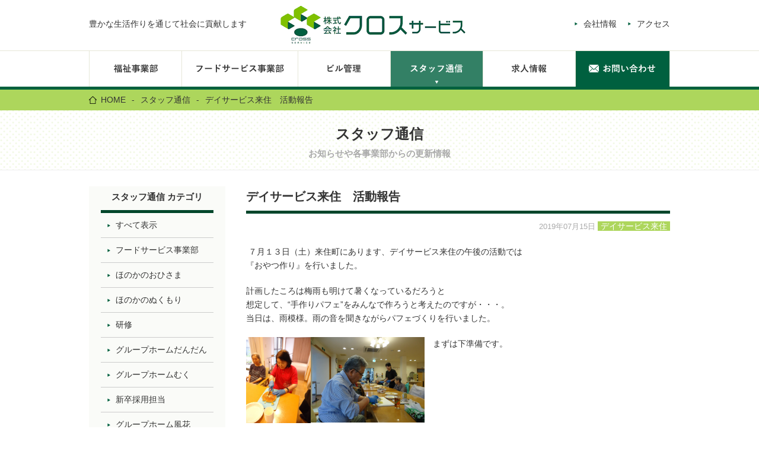

--- FILE ---
content_type: text/html; charset=UTF-8
request_url: https://cross-service.co.jp/topics/3973.html
body_size: 9434
content:
<!DOCTYPE html>
<html lang="ja" class="no-js">
<head>
<meta charset="utf-8">
<meta name="robots" content="index,follow">
<meta name="viewport" content="width=device-width">
<meta name="format-detection" content="telephone=no">
<meta name="viewport" content="width=device-width, initial-scale=1">
<title>デイサービス来住　活動報告｜スタッフ通信｜株式会社クロス・サービス</title>
<meta name="description" content="">
<meta name="keywords" content="福祉,介護,ケア,グループホーム,老人ホーム,デイケア,フード,給食,病院,ビル,メンテナンス,配食,宅配">
<link rel="profile" href="http://gmpg.org/xfn/11">
<!-- <link rel="stylesheet" href="https://cross-service.co.jp/cms/wp-content/themes/cross-service-202104/common/css/common.css" media="all"> -->
<!-- <link rel="stylesheet" href="https://cross-service.co.jp/cms/wp-content/themes/cross-service-202104/common/css/content-add.css" media="all"> -->
<link rel="stylesheet" type="text/css" href="//cross-service.co.jp/cms/wp-content/cache/wpfc-minified/eaj7y62/40e5j.css" media="all"/>
<!--[if lt IE 9]><script src="https://cross-service.co.jp/cms/wp-content/themes/cross-service-202104/common/js/html5shiv.js"></script><![endif]-->
<meta name='robots' content='max-image-preview:large' />
<link rel='dns-prefetch' href='//fonts.googleapis.com' />
<link rel="alternate" title="oEmbed (JSON)" type="application/json+oembed" href="https://cross-service.co.jp/wp-json/oembed/1.0/embed?url=https%3A%2F%2Fcross-service.co.jp%2Ftopics%2F3973.html" />
<link rel="alternate" title="oEmbed (XML)" type="text/xml+oembed" href="https://cross-service.co.jp/wp-json/oembed/1.0/embed?url=https%3A%2F%2Fcross-service.co.jp%2Ftopics%2F3973.html&#038;format=xml" />
<style id='wp-img-auto-sizes-contain-inline-css' type='text/css'>
img:is([sizes=auto i],[sizes^="auto," i]){contain-intrinsic-size:3000px 1500px}
/*# sourceURL=wp-img-auto-sizes-contain-inline-css */
</style>
<style id='wp-block-library-inline-css' type='text/css'>
:root{--wp-block-synced-color:#7a00df;--wp-block-synced-color--rgb:122,0,223;--wp-bound-block-color:var(--wp-block-synced-color);--wp-editor-canvas-background:#ddd;--wp-admin-theme-color:#007cba;--wp-admin-theme-color--rgb:0,124,186;--wp-admin-theme-color-darker-10:#006ba1;--wp-admin-theme-color-darker-10--rgb:0,107,160.5;--wp-admin-theme-color-darker-20:#005a87;--wp-admin-theme-color-darker-20--rgb:0,90,135;--wp-admin-border-width-focus:2px}@media (min-resolution:192dpi){:root{--wp-admin-border-width-focus:1.5px}}.wp-element-button{cursor:pointer}:root .has-very-light-gray-background-color{background-color:#eee}:root .has-very-dark-gray-background-color{background-color:#313131}:root .has-very-light-gray-color{color:#eee}:root .has-very-dark-gray-color{color:#313131}:root .has-vivid-green-cyan-to-vivid-cyan-blue-gradient-background{background:linear-gradient(135deg,#00d084,#0693e3)}:root .has-purple-crush-gradient-background{background:linear-gradient(135deg,#34e2e4,#4721fb 50%,#ab1dfe)}:root .has-hazy-dawn-gradient-background{background:linear-gradient(135deg,#faaca8,#dad0ec)}:root .has-subdued-olive-gradient-background{background:linear-gradient(135deg,#fafae1,#67a671)}:root .has-atomic-cream-gradient-background{background:linear-gradient(135deg,#fdd79a,#004a59)}:root .has-nightshade-gradient-background{background:linear-gradient(135deg,#330968,#31cdcf)}:root .has-midnight-gradient-background{background:linear-gradient(135deg,#020381,#2874fc)}:root{--wp--preset--font-size--normal:16px;--wp--preset--font-size--huge:42px}.has-regular-font-size{font-size:1em}.has-larger-font-size{font-size:2.625em}.has-normal-font-size{font-size:var(--wp--preset--font-size--normal)}.has-huge-font-size{font-size:var(--wp--preset--font-size--huge)}.has-text-align-center{text-align:center}.has-text-align-left{text-align:left}.has-text-align-right{text-align:right}.has-fit-text{white-space:nowrap!important}#end-resizable-editor-section{display:none}.aligncenter{clear:both}.items-justified-left{justify-content:flex-start}.items-justified-center{justify-content:center}.items-justified-right{justify-content:flex-end}.items-justified-space-between{justify-content:space-between}.screen-reader-text{border:0;clip-path:inset(50%);height:1px;margin:-1px;overflow:hidden;padding:0;position:absolute;width:1px;word-wrap:normal!important}.screen-reader-text:focus{background-color:#ddd;clip-path:none;color:#444;display:block;font-size:1em;height:auto;left:5px;line-height:normal;padding:15px 23px 14px;text-decoration:none;top:5px;width:auto;z-index:100000}html :where(.has-border-color){border-style:solid}html :where([style*=border-top-color]){border-top-style:solid}html :where([style*=border-right-color]){border-right-style:solid}html :where([style*=border-bottom-color]){border-bottom-style:solid}html :where([style*=border-left-color]){border-left-style:solid}html :where([style*=border-width]){border-style:solid}html :where([style*=border-top-width]){border-top-style:solid}html :where([style*=border-right-width]){border-right-style:solid}html :where([style*=border-bottom-width]){border-bottom-style:solid}html :where([style*=border-left-width]){border-left-style:solid}html :where(img[class*=wp-image-]){height:auto;max-width:100%}:where(figure){margin:0 0 1em}html :where(.is-position-sticky){--wp-admin--admin-bar--position-offset:var(--wp-admin--admin-bar--height,0px)}@media screen and (max-width:600px){html :where(.is-position-sticky){--wp-admin--admin-bar--position-offset:0px}}
/*# sourceURL=wp-block-library-inline-css */
</style><style id='global-styles-inline-css' type='text/css'>
:root{--wp--preset--aspect-ratio--square: 1;--wp--preset--aspect-ratio--4-3: 4/3;--wp--preset--aspect-ratio--3-4: 3/4;--wp--preset--aspect-ratio--3-2: 3/2;--wp--preset--aspect-ratio--2-3: 2/3;--wp--preset--aspect-ratio--16-9: 16/9;--wp--preset--aspect-ratio--9-16: 9/16;--wp--preset--color--black: #000000;--wp--preset--color--cyan-bluish-gray: #abb8c3;--wp--preset--color--white: #ffffff;--wp--preset--color--pale-pink: #f78da7;--wp--preset--color--vivid-red: #cf2e2e;--wp--preset--color--luminous-vivid-orange: #ff6900;--wp--preset--color--luminous-vivid-amber: #fcb900;--wp--preset--color--light-green-cyan: #7bdcb5;--wp--preset--color--vivid-green-cyan: #00d084;--wp--preset--color--pale-cyan-blue: #8ed1fc;--wp--preset--color--vivid-cyan-blue: #0693e3;--wp--preset--color--vivid-purple: #9b51e0;--wp--preset--gradient--vivid-cyan-blue-to-vivid-purple: linear-gradient(135deg,rgb(6,147,227) 0%,rgb(155,81,224) 100%);--wp--preset--gradient--light-green-cyan-to-vivid-green-cyan: linear-gradient(135deg,rgb(122,220,180) 0%,rgb(0,208,130) 100%);--wp--preset--gradient--luminous-vivid-amber-to-luminous-vivid-orange: linear-gradient(135deg,rgb(252,185,0) 0%,rgb(255,105,0) 100%);--wp--preset--gradient--luminous-vivid-orange-to-vivid-red: linear-gradient(135deg,rgb(255,105,0) 0%,rgb(207,46,46) 100%);--wp--preset--gradient--very-light-gray-to-cyan-bluish-gray: linear-gradient(135deg,rgb(238,238,238) 0%,rgb(169,184,195) 100%);--wp--preset--gradient--cool-to-warm-spectrum: linear-gradient(135deg,rgb(74,234,220) 0%,rgb(151,120,209) 20%,rgb(207,42,186) 40%,rgb(238,44,130) 60%,rgb(251,105,98) 80%,rgb(254,248,76) 100%);--wp--preset--gradient--blush-light-purple: linear-gradient(135deg,rgb(255,206,236) 0%,rgb(152,150,240) 100%);--wp--preset--gradient--blush-bordeaux: linear-gradient(135deg,rgb(254,205,165) 0%,rgb(254,45,45) 50%,rgb(107,0,62) 100%);--wp--preset--gradient--luminous-dusk: linear-gradient(135deg,rgb(255,203,112) 0%,rgb(199,81,192) 50%,rgb(65,88,208) 100%);--wp--preset--gradient--pale-ocean: linear-gradient(135deg,rgb(255,245,203) 0%,rgb(182,227,212) 50%,rgb(51,167,181) 100%);--wp--preset--gradient--electric-grass: linear-gradient(135deg,rgb(202,248,128) 0%,rgb(113,206,126) 100%);--wp--preset--gradient--midnight: linear-gradient(135deg,rgb(2,3,129) 0%,rgb(40,116,252) 100%);--wp--preset--font-size--small: 13px;--wp--preset--font-size--medium: 20px;--wp--preset--font-size--large: 36px;--wp--preset--font-size--x-large: 42px;--wp--preset--spacing--20: 0.44rem;--wp--preset--spacing--30: 0.67rem;--wp--preset--spacing--40: 1rem;--wp--preset--spacing--50: 1.5rem;--wp--preset--spacing--60: 2.25rem;--wp--preset--spacing--70: 3.38rem;--wp--preset--spacing--80: 5.06rem;--wp--preset--shadow--natural: 6px 6px 9px rgba(0, 0, 0, 0.2);--wp--preset--shadow--deep: 12px 12px 50px rgba(0, 0, 0, 0.4);--wp--preset--shadow--sharp: 6px 6px 0px rgba(0, 0, 0, 0.2);--wp--preset--shadow--outlined: 6px 6px 0px -3px rgb(255, 255, 255), 6px 6px rgb(0, 0, 0);--wp--preset--shadow--crisp: 6px 6px 0px rgb(0, 0, 0);}:where(.is-layout-flex){gap: 0.5em;}:where(.is-layout-grid){gap: 0.5em;}body .is-layout-flex{display: flex;}.is-layout-flex{flex-wrap: wrap;align-items: center;}.is-layout-flex > :is(*, div){margin: 0;}body .is-layout-grid{display: grid;}.is-layout-grid > :is(*, div){margin: 0;}:where(.wp-block-columns.is-layout-flex){gap: 2em;}:where(.wp-block-columns.is-layout-grid){gap: 2em;}:where(.wp-block-post-template.is-layout-flex){gap: 1.25em;}:where(.wp-block-post-template.is-layout-grid){gap: 1.25em;}.has-black-color{color: var(--wp--preset--color--black) !important;}.has-cyan-bluish-gray-color{color: var(--wp--preset--color--cyan-bluish-gray) !important;}.has-white-color{color: var(--wp--preset--color--white) !important;}.has-pale-pink-color{color: var(--wp--preset--color--pale-pink) !important;}.has-vivid-red-color{color: var(--wp--preset--color--vivid-red) !important;}.has-luminous-vivid-orange-color{color: var(--wp--preset--color--luminous-vivid-orange) !important;}.has-luminous-vivid-amber-color{color: var(--wp--preset--color--luminous-vivid-amber) !important;}.has-light-green-cyan-color{color: var(--wp--preset--color--light-green-cyan) !important;}.has-vivid-green-cyan-color{color: var(--wp--preset--color--vivid-green-cyan) !important;}.has-pale-cyan-blue-color{color: var(--wp--preset--color--pale-cyan-blue) !important;}.has-vivid-cyan-blue-color{color: var(--wp--preset--color--vivid-cyan-blue) !important;}.has-vivid-purple-color{color: var(--wp--preset--color--vivid-purple) !important;}.has-black-background-color{background-color: var(--wp--preset--color--black) !important;}.has-cyan-bluish-gray-background-color{background-color: var(--wp--preset--color--cyan-bluish-gray) !important;}.has-white-background-color{background-color: var(--wp--preset--color--white) !important;}.has-pale-pink-background-color{background-color: var(--wp--preset--color--pale-pink) !important;}.has-vivid-red-background-color{background-color: var(--wp--preset--color--vivid-red) !important;}.has-luminous-vivid-orange-background-color{background-color: var(--wp--preset--color--luminous-vivid-orange) !important;}.has-luminous-vivid-amber-background-color{background-color: var(--wp--preset--color--luminous-vivid-amber) !important;}.has-light-green-cyan-background-color{background-color: var(--wp--preset--color--light-green-cyan) !important;}.has-vivid-green-cyan-background-color{background-color: var(--wp--preset--color--vivid-green-cyan) !important;}.has-pale-cyan-blue-background-color{background-color: var(--wp--preset--color--pale-cyan-blue) !important;}.has-vivid-cyan-blue-background-color{background-color: var(--wp--preset--color--vivid-cyan-blue) !important;}.has-vivid-purple-background-color{background-color: var(--wp--preset--color--vivid-purple) !important;}.has-black-border-color{border-color: var(--wp--preset--color--black) !important;}.has-cyan-bluish-gray-border-color{border-color: var(--wp--preset--color--cyan-bluish-gray) !important;}.has-white-border-color{border-color: var(--wp--preset--color--white) !important;}.has-pale-pink-border-color{border-color: var(--wp--preset--color--pale-pink) !important;}.has-vivid-red-border-color{border-color: var(--wp--preset--color--vivid-red) !important;}.has-luminous-vivid-orange-border-color{border-color: var(--wp--preset--color--luminous-vivid-orange) !important;}.has-luminous-vivid-amber-border-color{border-color: var(--wp--preset--color--luminous-vivid-amber) !important;}.has-light-green-cyan-border-color{border-color: var(--wp--preset--color--light-green-cyan) !important;}.has-vivid-green-cyan-border-color{border-color: var(--wp--preset--color--vivid-green-cyan) !important;}.has-pale-cyan-blue-border-color{border-color: var(--wp--preset--color--pale-cyan-blue) !important;}.has-vivid-cyan-blue-border-color{border-color: var(--wp--preset--color--vivid-cyan-blue) !important;}.has-vivid-purple-border-color{border-color: var(--wp--preset--color--vivid-purple) !important;}.has-vivid-cyan-blue-to-vivid-purple-gradient-background{background: var(--wp--preset--gradient--vivid-cyan-blue-to-vivid-purple) !important;}.has-light-green-cyan-to-vivid-green-cyan-gradient-background{background: var(--wp--preset--gradient--light-green-cyan-to-vivid-green-cyan) !important;}.has-luminous-vivid-amber-to-luminous-vivid-orange-gradient-background{background: var(--wp--preset--gradient--luminous-vivid-amber-to-luminous-vivid-orange) !important;}.has-luminous-vivid-orange-to-vivid-red-gradient-background{background: var(--wp--preset--gradient--luminous-vivid-orange-to-vivid-red) !important;}.has-very-light-gray-to-cyan-bluish-gray-gradient-background{background: var(--wp--preset--gradient--very-light-gray-to-cyan-bluish-gray) !important;}.has-cool-to-warm-spectrum-gradient-background{background: var(--wp--preset--gradient--cool-to-warm-spectrum) !important;}.has-blush-light-purple-gradient-background{background: var(--wp--preset--gradient--blush-light-purple) !important;}.has-blush-bordeaux-gradient-background{background: var(--wp--preset--gradient--blush-bordeaux) !important;}.has-luminous-dusk-gradient-background{background: var(--wp--preset--gradient--luminous-dusk) !important;}.has-pale-ocean-gradient-background{background: var(--wp--preset--gradient--pale-ocean) !important;}.has-electric-grass-gradient-background{background: var(--wp--preset--gradient--electric-grass) !important;}.has-midnight-gradient-background{background: var(--wp--preset--gradient--midnight) !important;}.has-small-font-size{font-size: var(--wp--preset--font-size--small) !important;}.has-medium-font-size{font-size: var(--wp--preset--font-size--medium) !important;}.has-large-font-size{font-size: var(--wp--preset--font-size--large) !important;}.has-x-large-font-size{font-size: var(--wp--preset--font-size--x-large) !important;}
/*# sourceURL=global-styles-inline-css */
</style>
<style id='classic-theme-styles-inline-css' type='text/css'>
/*! This file is auto-generated */
.wp-block-button__link{color:#fff;background-color:#32373c;border-radius:9999px;box-shadow:none;text-decoration:none;padding:calc(.667em + 2px) calc(1.333em + 2px);font-size:1.125em}.wp-block-file__button{background:#32373c;color:#fff;text-decoration:none}
/*# sourceURL=/wp-includes/css/classic-themes.min.css */
</style>
<link rel='stylesheet' id='twentysixteen-fonts-css' href='https://fonts.googleapis.com/css?family=Merriweather%3A400%2C700%2C900%2C400italic%2C700italic%2C900italic%7CInconsolata%3A400&#038;subset=latin%2Clatin-ext' type='text/css' media='all' />
<!-- <link rel='stylesheet' id='genericons-css' href='https://cross-service.co.jp/cms/wp-content/themes/cross-service-202104/genericons/genericons.css?ver=3.4.1' type='text/css' media='all' /> -->
<!-- <link rel='stylesheet' id='twentysixteen-style-css' href='https://cross-service.co.jp/cms/wp-content/themes/cross-service-202104/style.css?ver=6.9' type='text/css' media='all' /> -->
<!-- <link rel='stylesheet' id='topics-style-css' href='https://cross-service.co.jp/cms/wp-content/themes/cross-service-202104/common/css/topics.css?ver=6.9' type='text/css' media='all' /> -->
<!-- <link rel='stylesheet' id='bxslider-styles-css' href='https://cross-service.co.jp/cms/wp-content/plugins/bxslider-wp/bxslider/jquery.bxslider.css?ver=1.5.2' type='text/css' media='all' /> -->
<link rel="stylesheet" type="text/css" href="//cross-service.co.jp/cms/wp-content/cache/wpfc-minified/1pcekzbi/ducii.css" media="all"/>
<script type="text/javascript" src="https://cross-service.co.jp/cms/wp-content/plugins/stop-user-enumeration/frontend/js/frontend.js?ver=1.4.6" id="stop-user-enumeration-js"></script>
<script type="text/javascript" src="https://cross-service.co.jp/cms/wp-includes/js/jquery/jquery.min.js?ver=3.7.1" id="jquery-core-js"></script>
<script type="text/javascript" src="https://cross-service.co.jp/cms/wp-includes/js/jquery/jquery-migrate.min.js?ver=3.4.1" id="jquery-migrate-js"></script>
<script type="text/javascript" src="https://cross-service.co.jp/cms/wp-content/plugins/bxslider-wp/bxslider/jquery.bxslider.min.js?ver=1.5.2" id="bxslider-js"></script>
<script type="text/javascript" src="https://cross-service.co.jp/cms/wp-content/plugins/bxslider-wp/js/initialize.js?ver=1.5.2" id="bxslider-initialize-js"></script>
<link rel="https://api.w.org/" href="https://cross-service.co.jp/wp-json/" /><link rel="canonical" href="https://cross-service.co.jp/topics/3973.html" />
<link rel='shortlink' href='https://cross-service.co.jp/?p=3973' />
<script>
(function(i,s,o,g,r,a,m){i['GoogleAnalyticsObject']=r;i[r]=i[r]||function(){
(i[r].q=i[r].q||[]).push(arguments)},i[r].l=1*new Date();a=s.createElement(o),
m=s.getElementsByTagName(o)[0];a.async=1;a.src=g;m.parentNode.insertBefore(a,m)
})(window,document,'script','//www.google-analytics.com/analytics.js','ga');
ga('create', 'UA-71509568-1', 'auto');
ga('send', 'pageview');
</script>
</head>
<body class="wp-singular topics-template-default single single-topics postid-3973 wp-theme-cross-service-202104">
<header id="top" class="global">
<div class="common">
<div class="top clearfix">
<div class="container">
<div class="sologan flL pc">
<p>豊かな生活作りを通じて社会に貢献します</p>
</div>
<div class="logo">
<h1>
<a href="https://cross-service.co.jp"><img class="change" src="https://cross-service.co.jp/cms/wp-content/themes/cross-service-202104/common/img/header/logo_sp.png" data-desktop="https://cross-service.co.jp/cms/wp-content/themes/cross-service-202104/common/img/header/logo.png" alt="logo"></a>
</h1>	
</div>
<div class="contactPhone sp" style="display:none">
<p>お気軽にクロスサービスへお問い合わせください。</p>
<a href="tel:0899587001"><img src="https://cross-service.co.jp/cms/wp-content/themes/cross-service-202104/common/img/header/img_telephone_sp.png" alt="089-958-7001"></a>
</div>	
<div class="breadcrumbs clearfix pc">
<ol>
<li>
<a href="https://cross-service.co.jp/company/"><span>会社情報</span></a>
</li>
<li>
<a href="https://cross-service.co.jp/company/access.html">アクセス</a>
</li>
</ol>
</div>
<div class="actions sp">
<div class="btn">
<div id="jsNavOpen" class="navOpen sp">
<img src="https://cross-service.co.jp/cms/wp-content/themes/cross-service-202104/common/img/nav/btn_open.png" alt="" width="20" class="bar1">
<img src="https://cross-service.co.jp/cms/wp-content/themes/cross-service-202104/common/img/nav/btn_open.png" alt="" width="20" class="bar3">
<img src="https://cross-service.co.jp/cms/wp-content/themes/cross-service-202104/common/img/nav/btn_open.png" alt="" width="20" class="bar2">
<span class="txtMenu">メニュー</span>
</div>
</div>
</div>	
</div>
</div>
<div class="nav pc">
<div class="container">
<div class="menu-header"><ul id="menu-top-menu" class="menu"><li id="menu-item-40" class="menu-item menu-item-type-post_type menu-item-object-page menu-item-40"><a id='gnavi01'href="https://cross-service.co.jp/welfare"><span>福祉事業部</span></a></li>
<li id="menu-item-39" class="menu-item menu-item-type-post_type menu-item-object-page menu-item-39"><a id='gnavi02'href="https://cross-service.co.jp/foods"><span>フードサービス事業部</span></a></li>
<li id="menu-item-38" class="menu-item menu-item-type-post_type menu-item-object-page menu-item-38"><a id='gnavi03'href="https://cross-service.co.jp/building"><span>ビル管理</span></a></li>
<li id="menu-item-630" class="menu-item menu-item-type-custom menu-item-object-custom menu-item-630"><a id='gnavi04'href="/topics" class="active"><span>スタッフ通信</span></a></li>
<li id="menu-item-5907" class="menu-item menu-item-type-custom menu-item-object-custom menu-item-5907"><a id='gnavi05'target="_blank" href="https://crossservice-saiyo.jp/-/top/index.html"><span>求人情報</span></a></li>
<li id="menu-item-35" class="menu-item menu-item-type-post_type menu-item-object-page menu-item-35"><a id='gnavi06'href="https://cross-service.co.jp/contact"><span>お問い合わせ</span></a></li>
</ul></div>									</div>
</div>
<div class="main sp">
<nav id="nav" class="closed">
<div id="breadcrumbs" class="clearfix">
<div class="container">
<ol>
<li><a href="https://cross-service.co.jp"><span>HOME</span></a></li>
</ol>
</div>
</div>
<div class="group1">
<ul>
<li>
<a href="https://cross-service.co.jp/welfare"><span>福祉事業部</span></a>
</li>
<li>
<a href="https://cross-service.co.jp/foods"><span>フードサービス事業部</span></a>
</li>
<li>
<a href="https://cross-service.co.jp/building"><span>ビル総合管理事業部</span></a>
</li>
</ul>
</div>
<div class="group2">
<ul>
<li><a href="https://cross-service.co.jp/topics"><span>スタッフ通信</span></a></li>
<li><a href="https://crossservice-saiyo.jp/-/top/index.html" target="_blank"><span>求人情報</span></a></li>
<li><a href="https://cross-service.co.jp/company"><span>会社情報</span></a></li>
<li><a href="https://cross-service.co.jp/contact"><span>お問い合わせ</span></a></li>
<li><a href="https://cross-service.co.jp/privacy"><span>個人情報保護方針</span></a></li>
</ul>
</div>
</nav>
</div>
<div id="breadcrumbs" class="clearfix">
<div class="container">
<ol><li class="first"><a class="bread-link bread-home" href="https://cross-service.co.jp"><span>HOME</span></a></li><li><span>-</span></li><li><a class="bread-cat bread-custom-post-type-topics" href="https://cross-service.co.jp/topics" title="スタッフ通信"><span class="item-cat item-custom-post-type-topics">スタッフ通信</span></a></li><li><span>-</span></li><li class="last"><span class="item-current item-3973"><span class="bread-current bread-3973" title="デイサービス来住　活動報告">デイサービス来住　活動報告</span></span></li></ol>					</div>
</div>
</div>
</header>
<main role="main" class="content">
<div class="titleMain">
<h1>スタッフ通信</h1>
<p>お知らせや各事業部からの更新情報</p>
</div>
<div class="container pageTopics clearfix">
<article id="content" class="flR">
<div class="clearfix">
<div class="headerTopics">
<h2>デイサービス来住　活動報告</h2>
</div>
<div  class="boxMain">
<div class="dateL clearfix">
<p class="dateText"><span class="date">2019年07月15日</span>
<span class="btn">
デイサービス来住						</span>
</p>
</div>
<div class="entryBody clearfix">
<p> ７月１３日（土）来住町にあります、デイサービス来住の午後の活動では<br />『おやつ作り』を行いました。</p>
<p>計画したころは梅雨も明けて暑くなっているだろうと<br />想定して、“手作りパフェ”をみんなで作ろうと考えたのですが・・・。<br />当日は、雨模様。雨の音を聞きながらパフェづくりを行いました。</p>
<p><img decoding="async" width="109" height="146" class="alignnone  wp-image-3976" alt="1" src="https://cross-service.co.jp/cms/wp-content/uploads/2019/07/1.jpg" srcset="https://cross-service.co.jp/cms/wp-content/uploads/2019/07/1.jpg 1944w, https://cross-service.co.jp/cms/wp-content/uploads/2019/07/1-1200x1600.jpg 1200w" sizes="(max-width: 109px) 85vw, 109px" /><img decoding="async" width="192" height="144" class="alignnone  wp-image-3979" alt="DSC04416" src="https://cross-service.co.jp/cms/wp-content/uploads/2019/07/DSC04416.jpg" srcset="https://cross-service.co.jp/cms/wp-content/uploads/2019/07/DSC04416.jpg 2592w, https://cross-service.co.jp/cms/wp-content/uploads/2019/07/DSC04416-80x60.jpg 80w, https://cross-service.co.jp/cms/wp-content/uploads/2019/07/DSC04416-1200x900.jpg 1200w" sizes="(max-width: 192px) 85vw, 192px" />　まずは下準備です。</p>
<p>皆さん、これがパフェ？？と首をかしげながら作ってくれました(*^-^*)</p>
<p><img decoding="async" width="159" height="119" class="alignnone  wp-image-3981" alt="DSC04420" src="https://cross-service.co.jp/cms/wp-content/uploads/2019/07/DSC04420.jpg" srcset="https://cross-service.co.jp/cms/wp-content/uploads/2019/07/DSC04420.jpg 2592w, https://cross-service.co.jp/cms/wp-content/uploads/2019/07/DSC04420-80x60.jpg 80w, https://cross-service.co.jp/cms/wp-content/uploads/2019/07/DSC04420-1200x900.jpg 1200w" sizes="(max-width: 159px) 85vw, 159px" />　下準備ができたらそれぞれをお皿に分けて、</p>
<p><img loading="lazy" decoding="async" width="163" height="122" class="alignnone  wp-image-3980" alt="DSC04425" src="https://cross-service.co.jp/cms/wp-content/uploads/2019/07/DSC04425.jpg" srcset="https://cross-service.co.jp/cms/wp-content/uploads/2019/07/DSC04425.jpg 2592w, https://cross-service.co.jp/cms/wp-content/uploads/2019/07/DSC04425-80x60.jpg 80w, https://cross-service.co.jp/cms/wp-content/uploads/2019/07/DSC04425-1200x900.jpg 1200w" sizes="auto, (max-width: 163px) 85vw, 163px" /><img loading="lazy" decoding="async" width="162" height="121" class="alignnone  wp-image-3978" alt="DSC04427" src="https://cross-service.co.jp/cms/wp-content/uploads/2019/07/DSC04427.jpg" srcset="https://cross-service.co.jp/cms/wp-content/uploads/2019/07/DSC04427.jpg 2592w, https://cross-service.co.jp/cms/wp-content/uploads/2019/07/DSC04427-80x60.jpg 80w, https://cross-service.co.jp/cms/wp-content/uploads/2019/07/DSC04427-1200x900.jpg 1200w" sizes="auto, (max-width: 162px) 85vw, 162px" /><br />紙コップにスポンジケーキやフルーツ、シロップ等自分で選んでトッピング。<br />アイスクリームや生クリームを添えて出来上がりです。</p>
<p><img loading="lazy" decoding="async" width="215" height="161" class="alignnone  wp-image-3982" alt="DSC04435" src="https://cross-service.co.jp/cms/wp-content/uploads/2019/07/DSC04435.jpg" srcset="https://cross-service.co.jp/cms/wp-content/uploads/2019/07/DSC04435.jpg 2592w, https://cross-service.co.jp/cms/wp-content/uploads/2019/07/DSC04435-80x60.jpg 80w, https://cross-service.co.jp/cms/wp-content/uploads/2019/07/DSC04435-1200x900.jpg 1200w" sizes="auto, (max-width: 215px) 85vw, 215px" />　出来上がり(*^-^*)</p>
<p>皆さん盛り上がって作りました。もちろんおいしくいただきました！！</p>
<p>四国地方の梅雨明けはまだ遠いようですが、<br />皆様、お体に気を付けて。デイサービス来住で楽しく過ごしましょう。</p>
<p>&nbsp;</p>
<p>&nbsp;</p>
</div>
<p class="aCenter mt50 link mb50"><a href="https://cross-service.co.jp">一覧に戻る</a></p>
</div>
</div>
</article>
<div class="sidebar flL mb15">
<div class="top">
<div class="block">
<h1>スタッフ通信 カテゴリ</h1>
</div>	
<nav class="building">
<ul>
<li><a href="/topics"><span>すべて表示</span></a></li>
<li><a href="/topics/foods"><span>フードサービス事業部</span></a></li>
<li><a href="/topics/%e3%81%bb%e3%81%ae%e3%81%8b%e3%81%ae%e3%81%8a%e3%81%b2%e3%81%95%e3%81%be"><span>ほのかのおひさま</span></a></li>
<li><a href="/topics/%e3%81%bb%e3%81%ae%e3%81%8b%e3%81%ae%e3%81%ac%e3%81%8f%e3%82%82%e3%82%8a"><span>ほのかのぬくもり</span></a></li>
<li><a href="/topics/study"><span>研修</span></a></li>
<li><a href="/topics/%e3%82%b0%e3%83%ab%e3%83%bc%e3%83%97%e3%83%9b%e3%83%bc%e3%83%a0%e3%81%a0%e3%82%93%e3%81%a0%e3%82%93"><span>グループホームだんだん</span></a></li>
<li><a href="/topics/%e3%82%b0%e3%83%ab%e3%83%bc%e3%83%97%e3%83%9b%e3%83%bc%e3%83%a0%e3%82%80%e3%81%8f"><span>グループホームむく</span></a></li>
<li><a href="/topics/%e6%96%b0%e5%8d%92%e6%8e%a1%e7%94%a8%e6%8b%85%e5%bd%93"><span>新卒採用担当</span></a></li>
<li><a href="/topics/%e3%82%b0%e3%83%ab%e3%83%bc%e3%83%97%e3%83%9b%e3%83%bc%e3%83%a0%e9%a2%a8%e8%8a%b1"><span>グループホーム風花</span></a></li>
<li><a href="/topics/%e5%ba%83%e5%a0%b1%e6%8b%85%e5%bd%93"><span>広報担当</span></a></li>
<li><a href="/topics/%e5%b0%8f%e8%a6%8f%e6%a8%a1%e5%a4%9a%e6%a9%9f%e8%83%bd%e3%83%9b%e3%83%bc%e3%83%a0%e3%81%a0%e3%82%93%e3%81%a0%e3%82%93"><span>小規模多機能ホームだんだん</span></a></li>
<li><a href="/topics/%e3%81%a8%e3%82%8a%e3%81%8b%e3%82%89%e3%81%8f%e3%82%93"><span>とりからくん</span></a></li>
<li><a href="/topics/%e5%b0%8f%e8%a6%8f%e6%a8%a1%e5%a4%9a%e6%a9%9f%e8%83%bd%e3%83%9b%e3%83%bc%e3%83%a0%e3%81%a4%e3%82%80%e3%81%8e"><span>小規模多機能ホームつむぎ</span></a></li>
<li><a href="/topics/%e3%82%b1%e3%82%a2%e3%82%b5%e3%83%9d%e3%83%bc%e3%83%88%e3%81%be%e3%81%a4%e3%82%84%e3%81%be"><span>ケアサポートまつやま</span></a></li>
<li><a href="/topics/%e5%b0%8f%e8%a6%8f%e6%a8%a1%e5%a4%9a%e6%a9%9f%e8%83%bd%e3%83%9b%e3%83%bc%e3%83%a0%e3%81%a6%e3%81%a8%e3%81%a6"><span>小規模多機能ホームてとて</span></a></li>
<li><a href="/topics/%e3%82%b1%e3%82%a2%e3%82%b5%e3%83%9d%e3%83%bc%e3%83%88%e3%81%be%e3%81%a4%e3%82%84%e3%81%be%e5%92%8c%e6%b0%97%e4%ba%8b%e6%a5%ad%e6%89%80"><span>ケアサポートまつやま和気事業所</span></a></li>
<li><a href="/topics/%e3%80%90%e9%83%a8%e6%b4%bb%e3%80%91%e3%83%9e%e3%83%a9%e3%82%bd%e3%83%b3%e9%83%a8"><span>【部活】マラソン部</span></a></li>
<li><a href="/topics/%e3%82%b1%e3%82%a2%e3%82%b5%e3%83%9d%e3%83%bc%e3%83%88%e3%81%be%e3%81%a4%e3%82%84%e3%81%be%e8%a8%aa%e5%95%8f%e5%85%a5%e6%b5%b4"><span>ケアサポートまつやま訪問入浴</span></a></li>
<li><a href="/topics/%e5%b0%8f%e8%a6%8f%e6%a8%a1%e5%a4%9a%e6%a9%9f%e8%83%bd%e3%83%9b%e3%83%bc%e3%83%a0%e3%81%93%e3%81%93%e3%81%88"><span>小規模多機能ホームここえ</span></a></li>
<li><a href="/topics/%e3%83%87%e3%82%a4%e3%82%b5%e3%83%bc%e3%83%93%e3%82%b9%e6%9d%a5%e4%bd%8f"><span>デイサービス来住</span></a></li>
<li><a href="/topics/%e3%83%87%e3%82%a4%e3%82%b5%e3%83%bc%e3%83%93%e3%82%b9%e3%82%80%e3%81%8f"><span>デイサービスむく</span></a></li>
<li><a href="/topics/%e7%99%ba%e9%81%94%e6%94%af%e6%8f%b4%e3%83%ab%e3%83%bc%e3%83%a0%e3%81%a6%e3%81%a8%e3%81%a6"><span>発達支援ルームてとて</span></a></li>
<li><a href="/topics/%e8%a8%aa%e5%95%8f%e7%9c%8b%e8%ad%b7%e3%82%b9%e3%83%86%e3%83%bc%e3%82%b7%e3%83%a7%e3%83%b3%e3%81%bb%e3%81%ae%e3%81%8b"><span>訪問看護ステーションほのか</span></a></li>
<li><a href="/topics/welfare"><span>福祉事業部</span></a></li>
<li><a href="/topics/%e8%a8%aa%e5%95%8f%e7%9c%8b%e8%ad%b7%e3%82%b9%e3%83%86%e3%83%bc%e3%82%b7%e3%83%a7%e3%83%b3%e3%81%a6%e3%81%a8%e3%81%a6"><span>訪問看護ステーションてとて</span></a></li>
</ul>
</nav>
</div>
<div class="serviceinfo flL">
<div class="voice mb50 -news">
<a  href="https://cross-service.co.jp/news/" class="wrap">
<img src="https://cross-service.co.jp/cms/wp-content/themes/cross-service-202104/img/topics/imgindex/img_slidebar_info.png" data-desktop="https://cross-service.co.jp/cms/wp-content/themes/cross-service-202104/img/topics/imgindex/img_slidebar_info.png" class="change iWidth100" data-bak="https://cross-service.co.jp/cms/wp-content/themes/cross-service-202104/img/topics/imgindex/img_slidebar_info_sp.png" style="display: inline;">
<div class="txt aCenter">
<p class="pd5 fs24 pc aLeft">お知らせ</p>
<p class="fs24 sp">お知らせ</p>
<p class="pd5">クロス・サービスからの<br class="pc">お知らせです</p>
<p class="pc"><span class="btn">一覧を見る</span></p>
</div>
</a>
</div>
<div class="voice mb50">
<a  href="https://cross-service.co.jp/recruit/voice/" class="wrap">
<img src="https://cross-service.co.jp/cms/wp-content/themes/cross-service-202104/img/topics/imgindex/img_slidebar_senior.png" data-desktop="https://cross-service.co.jp/cms/wp-content/themes/cross-service-202104/img/topics/imgindex/img_slidebar_senior.png" class="change iWidth100" data-bak="https://cross-service.co.jp/cms/wp-content/themes/cross-service-202104/img/topics/imgindex/img_slidebar_senior_sp.png" style="display: inline;">
<div class="txt aCenter">
<p class="pd5 fs24 pc aLeft">先輩の声</p>
<p class="fs24 sp"><img src="https://cross-service.co.jp/cms/wp-content/themes/cross-service-202104/img/topics/imgindex/img_slidebar_senior_btn_sp.png"></p>
<p class="pd5">あなたの力をクロス・サービスで試してください。</p>
<p class="pc"><img class="btn" src="https://cross-service.co.jp/cms/wp-content/themes/cross-service-202104/img/topics/imgindex/img_slidebar_senior_btn.png"></p>
</div>
</a>
</div>
<div class="voice">
<a  href="https://crossservice-saiyo.jp/-/top/index.html" target="_blank" class="wrap">
<img src="https://cross-service.co.jp/cms/wp-content/themes/cross-service-202104/img/topics/img_slidebar_staff.png" data-desktop="https://cross-service.co.jp/cms/wp-content/themes/cross-service-202104/img/topics/imgindex/img_slidebar_staff.png" class="change iWidth100" data-bak="https://cross-service.co.jp/cms/wp-content/themes/cross-service-202104/img/topics/imgindex/img_slidebar_staff_sp.png" style="display: inline;">
<div class="txt aCenter">
<p class="pd5 fs24 pc aLeft">スタッフ募集</p>
<p class="fs24 sp"><img src="https://cross-service.co.jp/cms/wp-content/themes/cross-service-202104/img/topics/imgindex/img_slidebar_staff_btn_sp.png"></p>
<p class="pd5">あなたの力をクロス・サービスで試してください。</p>
<p class="pc"><img class="btn" src="https://cross-service.co.jp/cms/wp-content/themes/cross-service-202104/img/topics/imgindex/img_slidebar_staff_btn.png"></p>
</div>
</a>
</div>	</div>
</div></div>
	<footer class="global">
<section class="top">
<section class="groupLink clearfix">
<div class="container clearfix pc">
<div class="box group1"><h1><a href="https://cross-service.co.jp/welfare">福祉事業部</a></h1><ul><li><a href="https://cross-service.co.jp/welfare/care-matsuyama.html"><span> - ケアサポートまつやま ホームヘルプ</span></a></li><li><a href="https://cross-service.co.jp/welfare/care-wake-1.html"><span> - ケアサポートまつやま  訪問入浴</span></a></li><li><a href="https://cross-service.co.jp/welfare/care-wake-2.html"><span> - ケアサポートまつやま  居宅介護支援</span></a></li><li><a href="https://cross-service.co.jp/welfare/carewake.html"><span> - ケアサポートまつやま  障害相談支援</span></a></li><li><a href="https://cross-service.co.jp/welfare/day-kishi.html"><span> - デイサービス来住(きし)</span></a></li><li><a href="https://cross-service.co.jp/welfare/tetote-child.html"><span> - 発達支援ルームてとて</span></a></li><li><a href="https://cross-service.co.jp/welfare/tetote-station.html"><span> - 訪問看護ステーションてとて</span></a></li><li><a href="https://cross-service.co.jp/welfare/tetote-home.html"><span> - 小規模多機能ホームてとて</span></a></li><li><a href="https://cross-service.co.jp/welfare/honoka-station.html"><span> - 訪問看護ステーションほのか</span></a></li><li><a href="https://cross-service.co.jp/welfare/honoka-ohisama.html"><span> - ほのかのおひさま</span></a></li><li><a href="https://cross-service.co.jp/welfare/honoka-nukumori.html"><span> - ほのかのぬくもり</span></a></li></ul><ul><li><a href="https://cross-service.co.jp/welfare/group-dandan.html"><span> - グループホームだんだん</span></a></li><li><a href="https://cross-service.co.jp/welfare/small-dandan.html"><span> - 小規模多機能ホームだんだん</span></a></li><li><a href="https://cross-service.co.jp/welfare/tsumugi.html"><span> - 小規模多機能ホームつむぎ</span></a></li><li><a href="https://cross-service.co.jp/welfare/care-wake.html"><span> - ケアサポートまつやま和気事業所</span></a></li><li><a href="https://cross-service.co.jp/welfare/group-muku.html"><span> - グループホームむく</span></a></li><li><a href="https://cross-service.co.jp/welfare/%e5%b0%8f%e8%a6%8f%e6%a8%a1%e5%a4%9a%e6%a9%9f%e8%83%bd%e3%83%9b%e3%83%bc%e3%83%a0%e3%81%93%e3%81%93%e3%81%88.html"><span> - 小規模多機能ホームここえ</span></a></li><li><a href="https://cross-service.co.jp/welfare/%e3%82%b1%e3%82%a2%e3%82%b5%e3%83%9d%e3%83%bc%e3%83%88%e3%81%be%e3%81%a4%e3%82%84%e3%81%be%e5%b9%b3%e4%ba%95%e4%ba%8b%e6%a5%ad%e6%89%80.html"><span> - ケアサポートまつやま 平井事業所</span></a></li><li><a href="https://cross-service.co.jp/welfare/%e3%82%b0%e3%83%ab%e3%83%bc%e3%83%97%e3%83%9b%e3%83%bc%e3%83%a0%e3%81%93%e3%81%95%e3%81%8b.html"><span> - グループホームこさか</span></a></li><li><a href="https://cross-service.co.jp/welfare/%e7%9c%8b%e8%ad%b7%e5%b0%8f%e8%a6%8f%e6%a8%a1%e5%a4%9a%e6%a9%9f%e8%83%bd%e3%83%9b%e3%83%bc%e3%83%a0%e3%81%bb%e3%81%ae%e3%81%8b%e3%81%ae%e3%82%81%e3%81%90%e3%82%8a-2.html"><span> - 看護小規模多機能ホームほのかのめぐり</span></a></li><li><a href="https://cross-service.co.jp/welfare/%e3%82%b0%e3%83%ab%e3%83%bc%e3%83%97%e3%83%9b%e3%83%bc%e3%83%a0%e9%a2%a8%e8%8a%b1-%e3%81%8b%e3%81%96%e3%81%af%e3%81%aa.html"><span> - グループホーム風花 (かざはな)</span></a></li><li><a href="https://cross-service.co.jp/welfare/%e5%b0%b1%e5%8a%b4%e7%b6%99%e7%b6%9a%e6%94%af%e6%8f%b4b%e5%9e%8b%e4%ba%8b%e6%a5%ad%e6%89%80%e3%81%b1%e3%81%9a%e3%82%8b.html"><span> - 就労継続支援B型事業所ぱずる</span></a></li></ul></div><div class="box group2"><h1><a href="https://cross-service.co.jp/foods">フードサービス事業部</a></h1><ul><li><a href="https://cross-service.co.jp/foods/school.html"><span> - 学校給食</span></a></li><li><a href="https://cross-service.co.jp/foods/hospital.html"><span> - 病院施設給食</span></a></li><li><a href="https://cross-service.co.jp/foods/delivery.html"><span> - 在宅配食サービスは、令和3年3月31日をもって終了させて頂きます。</span></a></li><li><a href="https://cross-service.co.jp/foods/jigyo.html"><span> - 事業所給食受託業務</span></a></li><li><a href="https://cross-service.co.jp/foods/torikarakun.html"><span> - からあげとりからくん</span></a></li></ul><h1><a href="https://cross-service.co.jp/building">ビル総合管理事業部</a></h1><h1><a href="https://cross-service.co.jp/topics">スタッフ通信</a></h1><h1><a href="https://cross-service.co.jp/news">お知らせ</a></h1></div><div class="box group3"><h1><a href="https://crossservice-saiyo.jp/-/top/index.html" target="_blank">求人情報</a></h1><ul><ul><li><a href="https://cross-service.co.jp/recruit/voice/"><span>- 先輩の声</span></a></li>
</ul><h1><a href="https://cross-service.co.jp/company">会社情報</a></h1><ul><li><a href="https://cross-service.co.jp/company/history.html"><span> - 沿革</span></a></li><li><a href="https://cross-service.co.jp/company/access.html"><span> - アクセス</span></a></li><li><a href="https://cross-service.co.jp/company/group.html"><span> - 関連企業</span></a></li><li><a href="https://cross-service.co.jp/company/actplan.html"><span> - 働きやすい職場環境への取組み</span></a></li><li><a href="https://cross-service.co.jp/company/%e4%b8%80%e8%88%ac%e4%ba%8b%e6%a5%ad%e4%b8%bb%e8%a1%8c%e5%8b%95%e8%a8%88%e7%94%bb.html"><span> - 一般事業主行動計画</span></a></li></ul><h1><a href="https://cross-service.co.jp/contact">お問い合わせ</a></h1><h1><a href="https://cross-service.co.jp/privacy">個人情報保護方針</a></h1></div>					<p id="back_top"><a title="ページの先頭へ" href="#TOP"><img src="https://cross-service.co.jp/cms/wp-content/themes/cross-service-202104/common/img/common/img_backtotop.png" alt="ページの先頭へ"></a></p>
</div>
<div class="sp">
<div class="group1">
<ul>
<li>
<a href="https://cross-service.co.jp/welfare"><span>福祉事業部</span></a>
</li>
<li>
<a href="https://cross-service.co.jp/foods"><span>フードサービス事業部</span></a>
</li>
<li>
<a href="https://cross-service.co.jp/building"><span>ビル総合管理事業部</span></a>
</li>
</ul>
</div>
<div class="group2">
<ul>
<li><a href="https://cross-service.co.jp/topics"><span>スタッフ通信</span></a></li>
<li><a href="https://crossservice-saiyo.jp/-/top/index.html" target="_blank"><span>求人情報</span></a></li>
<li><a href="https://cross-service.co.jp/company"><span>会社情報</span></a></li>
<li><a href="https://cross-service.co.jp/contact"><span>お問い合わせ</span></a></li>
<li><a href="https://cross-service.co.jp/privacy"><span>個人情報保護方針</span></a></li>
</ul>
</div>
</div>	
</section>
<section class="footBottom container">
<div class="logo"><a href="https://cross-service.co.jp"><img class="change" src="https://cross-service.co.jp/cms/wp-content/themes/cross-service-202104/common/img/footer/logo_sp.png" data-desktop="https://cross-service.co.jp/cms/wp-content/themes/cross-service-202104/common/img/footer/logo.png" alt="logo"></a></div>
<div class="contactInfor">
<div class="infor pc">
株式会社　クロス・サービス<br>
〒791-1102　愛媛県松山市来住町1458-4　TEL : 089-958-7001　FAX : 089-958-7050
</div>
<div class="infor sp">
〒791-1102　愛媛県松山市来住町1458-4<br>
<a href="tel:0899587001">TEL : 089-958-7001</a>　FAX : 089-958-7050
</div>
</div>
<p id="back_top_sp" class="sp"><a title="ページの先頭へ" href="#TOP"><img src="https://cross-service.co.jp/cms/wp-content/themes/cross-service-202104/common/img/common/img_backtotop_sp.png" alt="ページの先頭へ"></a></p>
</section>
</section>
<section class="copyright">Copyright &copy; 2026 Cross Service Co.,Ltd All Rights Reserved.</section>
</footer>
<script type="speculationrules">
{"prefetch":[{"source":"document","where":{"and":[{"href_matches":"/*"},{"not":{"href_matches":["/cms/wp-*.php","/cms/wp-admin/*","/cms/wp-content/uploads/*","/cms/wp-content/*","/cms/wp-content/plugins/*","/cms/wp-content/themes/cross-service-202104/*","/*\\?(.+)"]}},{"not":{"selector_matches":"a[rel~=\"nofollow\"]"}},{"not":{"selector_matches":".no-prefetch, .no-prefetch a"}}]},"eagerness":"conservative"}]}
</script>
<script type="text/javascript" src="https://cross-service.co.jp/cms/wp-content/themes/cross-service-202104/js/skip-link-focus-fix.js?ver=20150825" id="twentysixteen-skip-link-focus-fix-js"></script>
<script type="text/javascript" id="twentysixteen-script-js-extra">
/* <![CDATA[ */
var screenReaderText = {"expand":"\u30b5\u30d6\u30e1\u30cb\u30e5\u30fc\u3092\u5c55\u958b","collapse":"\u30b5\u30d6\u30e1\u30cb\u30e5\u30fc\u3092\u9589\u3058\u308b"};
//# sourceURL=twentysixteen-script-js-extra
/* ]]> */
</script>
<script type="text/javascript" src="https://cross-service.co.jp/cms/wp-content/themes/cross-service-202104/js/functions.js?ver=20150825" id="twentysixteen-script-js"></script>
<script src="https://cross-service.co.jp/cms/wp-content/themes/cross-service-202104/common/js/libs.js"></script>
</body>
</html><!-- WP Fastest Cache file was created in 0.44857501983643 seconds, on 18-01-26 0:25:06 -->

--- FILE ---
content_type: text/css
request_url: https://cross-service.co.jp/cms/wp-content/cache/wpfc-minified/eaj7y62/40e5j.css
body_size: 4078
content:
@charset "utf-8";
@charset "utf-8";

 a,abbr,address,article,aside,audio,b,blockquote,body,canvas,caption,cite,code,dd,del,details,dfn,div,dl,dt,em,fieldset,figcaption,figure,footer,form,h1,h2,h3,h4,h5,h6,header,hgroup,html,i,iframe,img,ins,kbd,label,legend,li,main,mark,menu,nav,object,ol,p,pre,q,samp,section,small,span,strong,sub,summary,sup,table,tbody,tfoot,thead,time,tr,th,td,ul,var,video {margin: 0; padding: 0; outline: 0;}
article,aside,details,figcaption,figure,footer,header,hgroup,main,menu,nav,section {display: block;} a {cursor: pointer;}
abbr[title], dfn[title] {border-bottom: 1px dotted; cursor: help;} address,caption,cite,code,dfn,th,var {font-style: normal; font-weight: normal;}
body {line-height: 1; -webkit-text-size-adjust: 100%; font-size: small;} blockquote, q {quotes: none;} blockquote:before, blockquote:after, q:before, q:after {content: ''; content: none;}
del {text-decoration: line-through;} ins {background-color: #ff9; color: #333; text-decoration: none;} mark {background-color: #ff0; color: #333;}
table {border-collapse: collapse; border-spacing: 0;} caption,th {text-align: left;} fieldset,img {border: 0; vertical-align: top;} img {-ms-interpolation-mode: bicubic;} ol,ul {list-style: none;}
input, textarea, select {font-family: inherit; font-weight: inherit;} label,input[type="radio"],input[type="checkbox"] {cursor: pointer;} hr {display: block; height: 1px; border: 0; border-top: 1px solid #333;} h1,h2,h3,h4,h5,h6 {font-size: 100%;} .clearfix {zoom: 1;}
.clearfix:after {content: ""; display: block; clear: both;} a:link, a:active, a:visited {text-decoration: underline; color: #333;}
a:hover, a:focus {text-decoration: underline; color: #8e7d63;}
a:hover img, input[type="submit"]:hover {
-webkit-transition: opacity 0.2s ease-out;
-moz-transition: opacity 0.2s ease-out;
-o-transition: opacity 0.2s ease-out;
-ms-transition: opacity 0.2s ease-out;
transition: opacity 0.2s ease-out;
opacity: 0.7;
filter: alpha(opacity=70);
zoom: 1;
} body {
position: relative;
background: #fff;
min-width: 980px;
line-height: 1.7;
font-family: "Yu Gothic", YuGothic, "Hiragino Kaku Gothic ProN", Meiryo, 'MS PGothic', sans-serif;
font-size: 88%;
color: #333;
}
img {
max-width: 100%;
height: auto;
}
.content {padding: 0;}
.sp {display: none;}
.container {
width: 980px;
margin: 0 auto;
}
img {
max-width: 100%;
height: auto;
} @media screen and (max-width: 767px) {
body {
overflow-x: hidden;
min-width: 0;
font-size: 14px;
}
.on .content {
overflow: hidden;
}
.container {
width: auto;
margin: 0;
}
.pc {
display: none;
}
.sp {
display: block;
}
img.sp {
display: inline-block;
}
textarea,
input[type="text"] {
ime-mode: active;
}
input.ascii {
ime-mode: disabled;
}
} header.global .top{
border-bottom: 1px solid #e6e7d8;
padding: 10px 0px;
}
header.global .top .sologan,header.global .top .logo{
float: left;
width: 33%;
}
header.global .top .sologan p{
line-height: 60px;
}
header.global .top .breadcrumbs{
float: right;
text-align: end;
line-height: 60px;
}
header.global .top .breadcrumbs ol li:last-child{
margin: 0px;
}
header.global .top .breadcrumbs ol li a{
text-decoration: none;
padding: 0px 15px;
background: url(//cross-service.co.jp/cms/wp-content/themes/cross-service-202104/common/img/header/arrow_right.png) no-repeat scroll 0 50%;
}
header.global .top .breadcrumbs ol li:last-child a{
padding-right: 0px;
}
header.global .top .breadcrumbs ol li{
display: inline-block;
}
header.global .nav{
overflow: hidden;
border-bottom: 5px solid #00613e;
}
header.global .nav ul{
background: #00603f none repeat scroll 0 0;
border-right: 1px solid #e6e7d8;
overflow: hidden;
}
header.global .nav ul li a{
float: left;
border-left: 1px solid #e6e7d8;
float: left;
height: 16px;
min-width: 115px;
padding: 22px 20px;
text-align: center;
background: #fff;
}
header.global .nav ul li a:hover{
background: #00613e;
color: #fff;
}
header.global .nav ul li a{
text-decoration: none;
font-weight: bold;
text-indent: -9999em;
}
header.global .nav #gnavi01 span{
background: url(//cross-service.co.jp/cms/wp-content/themes/cross-service-202104/common/img/header/navi01.png) no-repeat center;
display: block;
height: 30px;
}
header.global .nav #gnavi01.active,
header.global .nav #gnavi01:hover{
background: url(//cross-service.co.jp/cms/wp-content/themes/cross-service-202104/common/img/header/arrow_menu_active.png) no-repeat center 50px;
background-color: #7ec200;
}
header.global .nav #gnavi01.active span,
header.global .nav #gnavi01:hover span {
background-position: center -15px;
}
header.global .nav #menu-item-40 span{
background: url(//cross-service.co.jp/cms/wp-content/themes/cross-service-202104/common/img/header/navi01.png) no-repeat center;
display: block;
height: 30px;
}
header.global .nav #menu-item-40 a.active,
header.global .nav #menu-item-40 a:hover{
background: url(//cross-service.co.jp/cms/wp-content/themes/cross-service-202104/common/img/header/arrow_menu_active.png) no-repeat center 50px;
background-color: #7ec200;
}
header.global .nav #menu-item-40 a.active span,
header.global .nav #menu-item-40 a:hover span {
background-position: center -15px;
}
header.global .nav #menu-item-39 span{
background: url(//cross-service.co.jp/cms/wp-content/themes/cross-service-202104/common/img/header/navi02.png) no-repeat center;
display: block;
height: 30px;
}
header.global .nav #menu-item-39 a.active,
header.global .nav #menu-item-39 a:hover{
background: url(//cross-service.co.jp/cms/wp-content/themes/cross-service-202104/common/img/header/arrow_menu_active.png) no-repeat center 50px;
background-color: #dc5500;
}
header.global .nav #menu-item-39 a.active span,
header.global .nav #menu-item-39 a:hover span {
background-position: center -15px;
}
header.global .nav #menu-item-38 span{
background: url(//cross-service.co.jp/cms/wp-content/themes/cross-service-202104/common/img/header/navi03.png) no-repeat center;
display: block;
height: 30px;
}
header.global .nav #menu-item-38 a.active,
header.global .nav #menu-item-38 a:hover{
background: url(//cross-service.co.jp/cms/wp-content/themes/cross-service-202104/common/img/header/arrow_menu_active.png) no-repeat center 50px;
background-color: #3564a4;
}
header.global .nav #menu-item-38 a.active span,
header.global .nav #menu-item-38 a:hover span {
background-position: center -15px;
}
header.global .nav #menu-item-630 span{
background: url(//cross-service.co.jp/cms/wp-content/themes/cross-service-202104/common/img/header/navi04.png) no-repeat center;
display: block;
height: 30px;
}
header.global .nav #menu-item-630 a.active,
header.global .nav #menu-item-630 a:hover{
background: url(//cross-service.co.jp/cms/wp-content/themes/cross-service-202104/common/img/header/arrow_menu_active.png) no-repeat center 50px;
background-color: #338065;
}
header.global .nav #menu-item-630 a.active span,
header.global .nav #menu-item-630 a:hover span {
background-position: center -15px;
}
header.global .nav #menu-item-5907 span{
background: url(//cross-service.co.jp/cms/wp-content/themes/cross-service-202104/common/img/header/navi05.png) no-repeat center;
display: block;
height: 30px;
}
header.global .nav #menu-item-5907 a.active,
header.global .nav #menu-item-5907 a:hover{
background: url(//cross-service.co.jp/cms/wp-content/themes/cross-service-202104/common/img/header/arrow_menu_active.png) no-repeat center 50px;
background-color: #338065;
}
header.global .nav #menu-item-5907 a.active span,
header.global .nav #menu-item-5907 a:hover span {
background-position: center -15px;
}
header.global .nav #menu-item-35 a{
background-color: #00603f;
}
header.global .nav #menu-item-35 a span{
background: url(//cross-service.co.jp/cms/wp-content/themes/cross-service-202104/common/img/header/navi06.png) no-repeat center;
display: block;
height: 15px;
}
header.global .nav #gnavi02 {
min-width: 155px;
}
header.global #breadcrumbs{
background: #add65c;
line-height: 35px;
}
header.global #breadcrumbs ol li{
display: inline-block;
float: left;
}
header.global #breadcrumbs ol li a{
text-decoration: none;
}
header.global #breadcrumbs ol li:first-child{
background: url(//cross-service.co.jp/cms/wp-content/themes/cross-service-202104/common/img/header/ic_home.png) no-repeat left center;
padding: 0px 0px 0px 20px;
}
header.global #breadcrumbs ol li:first-child::before{
padding: 0px;
}
header.global #breadcrumbs ol li{
padding: 0px 0px 0px 10px;
}
header.global #breadcrumbs ol li:last-child a{
cursor: default;
}
@media screen and (max-width: 767px) {
header.global .top{
border-bottom: 5px solid #00613e;
}
header.global .top .container{
margin: 0px 10px;
}
header.global .top .logo{
width: 60%;
}
header.global .common .logo h1{
display: table-cell;
table-layout: fixed;
vertical-align: top;
padding: 12px 0px 9px 10px;
}
header.global .common .logo h1 a img{
width: 100%;
}
header.global .common .actions {
display: table-cell;
table-layout: fixed;
float: right;		
}
header.global nav {
display: none;
position: absolute;
top: 88px;
left: 0;
z-index: 9999;
width: 100%;
background-color: #fff;
}
header.global .common .actions .navOpen {
display: table-cell;
table-layout: fixed;
width: 40px;
height: 40px;
cursor: pointer;
}
header.global .common .actions .btn {
background-color: #00603f;
float: right;
cursor: pointer;
padding: 5px;
border-radius: 2px;
margin-top: 7px;
}
header.global .navOpen {
position: relative;
cursor: pointer;
}
header.global .navOpen img {
position: absolute;
right: 11px;
-webkit-transition: all 0.3s ease-out;
transition: all 0.3s ease-out;
}
header.global .navOpen .txtMenu {
position: absolute;
right: -1px;
top: 25px;
font-size: 10px;
color: #fff;
}
header.global .bar1 {top: 8px;}
header.global .bar2 {top: 15px;}
header.global .bar3 {top: 22px;}
header.global .opened .bar1,
header.global .opened .bar3 {
top: 15px;
-webkit-transform-origin: 50% 50%;
-moz-transform-origin: 50% 50%;
-o-transform-origin: 50% 50%;
-ms-transform-origin: 50% 50%;
transform-origin: 50% 50%;
}
header.global .opened .bar1 {
-webkit-transform: rotate(45deg);
-moz-transform: rotate(45deg);
-o-transform: rotate(45deg);
-ms-transform: rotate(45deg);
transform: rotate(45deg);
}
header.global .opened .bar3 {
-webkit-transform: rotate(135deg);
-moz-transform: rotate(135deg);
-o-transform: rotate(135deg);
-ms-transform: rotate(135deg);
transform: rotate(135deg);
}
header.global .opened .bar2 {
opacity: 0;
filter: alpha(opacity=0);
}
header.global #breadcrumbs{
padding: 0px 10px;
}
header.global #breadcrumbs ol li:first-child{
background: url(//cross-service.co.jp/cms/wp-content/themes/cross-service-202104/common/img/header/ic_home_sp.png) no-repeat left center;
padding: 0 0 0 30px;
}
header.global #breadcrumbs ol li a span{
font-weight: bold;
margin-top: 10px;
}
header.global #breadcrumbs ol li:first-child a span{
color: #00462a;
font-weight: bold; 
}
.on	header.global .common .actions .btn{
background-color: #7b7b7b;
}
.on header.global .navOpen .txtMenu{
right: 5px;
}
.on	header.global .common .top{
border-bottom: 3px solid #c8c8c8;
}
.on	header.global .common .top .logo{
display: none;
}
.on	header.global .common .top .contactPhone{
display: block !important;
width: 76%;
float: left;
background: #00462a;
padding: 4px 5px;
border-radius: 2px;
color: #fff;
}
.on	header.global .common .top .contactPhone p{
font-size: 12px;
margin-bottom: 5px;
}
.on	header.global .common .top .contactPhone a img{
width: 97%;
}
.on header.global #breadcrumbs{
background: #f5f4f4;
border-bottom: 3px solid #c8c8c8;
}
.on header.global .main{
position: relative;
}	
.on header.global nav{
top: 0px;
}
.on header.global #breadcrumbs ol li:first-child{
padding: 5px 43px;
}
.on header.global #breadcrumbs ol li:first-child a span{
font-size: 18px;
}
.on header.global .closed .group1,.on header.global .closed .group2{
float: none;
width: 100%;
}
.on header.global .closed .group1 ul{
float: none;
width: 100%;
}
.on header.global .closed  ul li{
border-bottom: 1px solid #c8c8c8;
background: #f5f4f4;
}
.on header.global .closed .group1 ul li a {
display: block;
width: 100%;
padding: 10px 0px;
color: #fff;
text-decoration: none;
}
.on header.global .closed .group1 ul li a span{
padding: 10px 55px;
font-size: 18px;	
}
.on header.global .closed .group1 ul li:nth-child(1) a{
background: #96cc31;
}
.on header.global .closed .group1 ul li:nth-child(2) a{
background: #e17531;
}
.on header.global .closed .group1 ul li:nth-child(3) a{
background: #5b81b4;
}
.on header.global .closed .group1 ul li:nth-child(1) a span{
background: url(//cross-service.co.jp/cms/wp-content/themes/cross-service-202104/common/img/footer/symbol_menu_01.png) no-repeat scroll 10px 50%;
}
.on header.global .closed .group1 ul li:nth-child(2) a span{
background: url(//cross-service.co.jp/cms/wp-content/themes/cross-service-202104/common/img/footer/symbol_menu_02.png) no-repeat scroll 10px 50%;
}
.on header.global .closed .group1 ul li:nth-child(3) a span{
background: url(//cross-service.co.jp/cms/wp-content/themes/cross-service-202104/common/img/footer/symbol_menu_03.png) no-repeat scroll 10px 50%;
}
.on header.global .closed .group2 ul li a {
display: block;
width: 100%;
padding: 10px 0px;
text-decoration: none;
}
.on header.global .closed .group2 ul li a span{
padding: 10px 35px;
font-size: 18px;
background: url(//cross-service.co.jp/cms/wp-content/themes/cross-service-202104/common/img/header/arrow_right_sp.png) no-repeat scroll 10px 50%;
}
.overlay {
display: none;
position: absolute;
position: fixed;
top: 0;
left: 0;
z-index: 999;
width: 100%;
height: 150%;
top: 150px;
background-color: rgba(0, 0, 0, 0.8);
}
}
@media screen and (max-width: 320px){
.on	header.global .common .top .contactPhone p{
font-size: 9px;
}
.on	header.global .common .top .contactPhone{
width: 70%;
padding: 10px 5px;
color: #fff;
}
}
@media screen and (max-width: 600px){
.on	header.global .common .top .contactPhone{
width: 60%;
padding: 5px 9px;
}
.on	header.global .common .top .contactPhone a img{
width: 90%;
}
header.global nav{
top: 118px;
}
} .entry-content span{
line-height: 22px;
}
.content .titleMain{
height: 100px;
background: url(//cross-service.co.jp/cms/wp-content/themes/cross-service-202104/common/img/header/bg_title.png) repeat;
border-bottom: 1px solid #eeeeee;
text-align: center;
overflow: hidden;
margin-bottom: 27px;
}
.content .titleMain h1{
font-size: 24px;
margin-top: 20px;
}
.content .titleMain p{
font-size: 15px;
font-weight: bold;
color: #aaaaaa;
}
.content #content{
width: 715px;
} .content .sidebar{
width: 230px;
}
.content .sidebar .top{
background: #fafbf8;
}
.content .sidebar .serviceinfo{
margin-top: 10px;
}
.content .sidebar .block {
padding: 5px 20px 0;
margin-bottom: 10px;
}
.content .sidebar .block h1{
text-align: center;
font-size: 15px;
}
.content .sidebar nav {
margin: 0 20px 20px 20px;
}
.content .sidebar #gnav h2{
background: #edeeeb;
border-bottom: 1px solid #cccccc;
border-top: 1px solid #cccccc;
font-weight: normal;
line-height: 25px;
text-align: center;
margin-bottom: 10px;
}
.content .sidebar .tag nav{
border-top: 5px solid #00462b;
}
.content .sidebar #gnav {
border-top: 5px solid #00462b;
}
.content .sidebar #gnav ul{
margin-bottom: 20px;
}
.content .sidebar #gnav ul li a{
text-decoration: none;
line-height: 1.5;
display: block;
text-indent: -0.8em;
margin: 0 0 15px 0.8em;
}
.content .sidebar .building {
border-top: 5px solid #00462b;
}
.content .sidebar .building ul li {	
padding: 10px 0px;
border-bottom: 1px solid #cccccc;		
}
.content .sidebar .building ul li:last-child {	
border-bottom: none;
}
.content .sidebar .building ul li a{
background: url(//cross-service.co.jp/cms/wp-content/themes/cross-service-202104/common/img/header/arrow_right.png) no-repeat scroll 0 50% !important;
text-decoration: none;
line-height: 1.5;
display: block;
text-indent: -0.8em;
margin: 0 0 15px 0.8em;
margin-bottom: 0 !important;
}
.content .sidebar .building ul li a span{
font-size: 14px;
padding-left: 25px;
}
.serviceinfo .flL, 
.serviceinfo .flR {
float: none;
width: 100%;
}
.voice {
position: relative;
margin-bottom: 30px;
}
.voice .wrap {
display: block;
}
.voice .wrap .txt {
position: absolute;
width: 100%;
color: #fff;
top: 0;
}
.wrap .txt .btn {
padding: 10px 40px;
border: 1px solid #fff;
border-radius: 5px;
}
.voice.-news .wrap .txt .btn {
position: relative;
font-size: 12px;
}
.voice.-news .wrap .txt .btn::before {
content: "";
position: relative;
top: -2px;
margin-right: 7px;
display: inline-block;
width: 0;
height: 0;
border-style: solid;
border-width: 2.5px 0 2.5px 5px;
border-color: transparent transparent transparent #fff;
}
@media screen and (max-width: 767px) {
.content{
padding: 0;
overflow: hidden;
}
.content #content{
width: 100%;
padding: 0;
}
.content #content .mainContents{
padding: 10px;
}
.content .sidebar{
width: 100%;
padding: 0px;
}
.content .sidebar .tag nav ul li{
border-bottom: 1px solid #c8c8c8;
padding: 10px 0px;
}
.content .sidebar .tag nav ul li a{
text-decoration: none;
padding: 10px 35px;
background: url(//cross-service.co.jp/cms/wp-content/themes/cross-service-202104/common/img/header/arrow_right_sp.png) no-repeat scroll 10px 50%;
font-size: 18px;
}
.content .sidebar nav {
margin: 0 0 20px;
}
.content .sidebar #gnav ul{
margin-bottom: 0px;
}
.content .sidebar #gnav ul li{
border-bottom: 1px solid #c8c8c8;
padding: 10px 0px;
}
.content .sidebar #gnav ul li a{
padding-left: 10px;
margin-bottom: 0;
display: block;
}
.content .sidebar .block h1{
margin: 10px 0px;
}
.content .sidebar #gnav h2{
text-align: left;
line-height: 2;
margin: 0px;
padding: 0px 10px;
}
.content .sidebar .building ul li {
border-bottom: 1px solid #cccccc;
padding: 10px 10px;
}
.content .sidebar .building ul li:last-child {
overflow: hidden;
border-bottom: 1px solid #cccccc;
}
.content .sidebar .building ul li a{
background: url(//cross-service.co.jp/cms/wp-content/themes/cross-service-202104/common/img/header/arrow_right_sp.png) no-repeat scroll 0 50%;
padding-left: 10px;
}
.serviceinfo .voice {
width: 50%;
float: left;
margin-bottom: 20px;
}
.serviceinfo .voice .wrap {
position: relative;
display: inline-block;
text-decoration: none;
}
.serviceinfo .voice .wrap .txt {
position: inherit;
color: #333;
}
.serviceinfo .voice.-news .wrap .txt .fs24 { }
.serviceinfo .voice.-news .wrap .txt .fs24::before {
content: "";
position: relative;
top: -2px;
margin-right: 7px;
display: inline-block;
width: 0;
height: 0;
border-style: solid;
border-width: 2px 0 2px 4px;
border-color: transparent transparent transparent #fff;
}
.serviceinfo .voice .wrap .txt .fs24 {
position: absolute;
top: -100%;
width: 80%;
color: #fff;
font-size: 16px;
font-weight: normal;
text-align: center;
margin: 0 10%;
}
.serviceinfo .voice .wrap .txt .mb20 {
margin-bottom: 0;
font-weight: bold;
padding: 10px 15px;
}
.serviceinfo .voice .wrap .txt img {
height: 15px;
}
} footer.global{
border-top: 5px solid #00603f;
}
footer.global .top{
background: url(//cross-service.co.jp/cms/wp-content/themes/cross-service-202104/common/img/footer/bg_footer.png) repeat;
}
footer.global .groupLink{
border-bottom: 1px solid #e8e8e8;
padding-bottom: 20px;
}
footer.global .groupLink .container{
position: relative;
padding-top: 10px;
}
footer.global .groupLink .container #back_top{
position: absolute;
right: -30px;
top: -50px;
}
footer.global .groupLink a{
text-decoration: none;
line-height: 28px;
font-size: 13px;
}
footer.global .groupLink .box h1{
margin: 2px 0px;
padding: 0px 10px;
background: url(//cross-service.co.jp/cms/wp-content/themes/cross-service-202104/common/img/header/arrow_right.png) no-repeat scroll 0 50%;
font-size: 15px;
}
footer.global .groupLink .box h1 a{
font-size: 15px;
}
footer.global .groupLink .group1{
width: 52%;
float: left;
margin-right: 2%;
}
footer.global .groupLink .group1 ul{
width: 50%;
float: left;
}
footer.global .groupLink .group2{
width: 23%;
float: left;
}
footer.global .groupLink .group3{
width: 23%;
float: left;
}
footer.global .footBottom{
padding: 10px 0px 15px 0px;
}
footer.global .footBottom .logo{
float: left;
margin-right: 20px;
}
footer.global .copyright{
text-align: center;
margin-top: 5px;
}
@media screen and (max-width: 767px) {
footer.global .top{
border-bottom: 1px solid #c8c8c8;
}
footer.global .footBottom{
margin: 0px 10px;
position: relative;
padding: 10px 0px 10px 0px;
}
footer.global .footBottom .logo{
float: none;
width: 65%;
margin: 15px 0px;
}
footer.global .footBottom a{
text-decoration: none;
}
footer.global .footBottom #back_top_sp{
position: fixed;
width: 50px;
right: 5px;
bottom: 15px;
}
footer.global .copyright{
margin: 5px;
font-size: 10px;
}
footer.global .groupLink .group1,footer.global .groupLink .group2{
float: none;
width: 100%;
}
footer.global .groupLink .group1 ul{
float: none;
width: 100%;
}
footer.global .groupLink  ul li{
border-bottom: 1px solid #c8c8c8;
background: #f5f4f4;
}
footer.global .groupLink .group1 ul li a {
display: block;
width: 100%;
padding: 10px 0px;
color: #fff;
}
footer.global .groupLink .group1 ul li a span{
padding: 10px 55px;
}
footer.global .groupLink .group1 ul li:nth-child(1) a{
background: #96cc31;
}
footer.global .groupLink .group1 ul li:nth-child(2) a{
background: #e17531;
}
footer.global .groupLink .group1 ul li:nth-child(3) a{
background: #5b81b4;
}
footer.global .groupLink .group1 ul li:nth-child(1) a span{
background: url(//cross-service.co.jp/cms/wp-content/themes/cross-service-202104/common/img/footer/symbol_menu_01.png) no-repeat scroll 10px 50%;
}
footer.global .groupLink .group1 ul li:nth-child(2) a span{
background: url(//cross-service.co.jp/cms/wp-content/themes/cross-service-202104/common/img/footer/symbol_menu_02.png) no-repeat scroll 10px 50%;
}
footer.global .groupLink .group1 ul li:nth-child(3) a span{
background: url(//cross-service.co.jp/cms/wp-content/themes/cross-service-202104/common/img/footer/symbol_menu_03.png) no-repeat scroll 10px 50%;
}
footer.global .groupLink .group2 ul li a {
display: block;
width: 100%;
padding: 10px 0px;
}
footer.global .groupLink .group2 ul li a span{
padding: 10px 20px;
background: url(//cross-service.co.jp/cms/wp-content/themes/cross-service-202104/common/img/header/arrow_right_sp.png) no-repeat scroll 10px 50%;
background-size: 5px;
}
} .entryBody p {
margin-bottom: 20px;
}
.entryBody img {
max-width: 100%;
height: auto;
}
.entryBody .aligncenter {
display: block;
margin-left: auto;
margin-right: auto;
text-align: center;
}
.entryBody .alignleft {
float: left;
margin: 0 18px 20px 0;
}
.entryBody .alignright {
float: right;
margin: 0 0 20px 18px;
}
.entryBody .alignclear {
clear: both;
}
.entryBody img.centered {
display: block;
margin-left: auto;
margin-right: auto;
}
.entryBody h3 {
font-size: 18px;
border-left: 5px solid #333;
border-bottom: 1px solid #333;
padding: 0 0 5px 10px;
margin: 0 0 15px;
}
.entryBody h4 {
font-size: 14px;
border-left: 4px solid #333;
border-bottom: 1px solid #333;
padding: 0 0 5px 10px;
margin: 0 0 10px;
}
.entryBody h5 {
font-size: 14px;
margin: 0 0 8px;
}
.entryBody ul,
.entryBody ol {
list-style-position: outside;
margin: 0 0 20px 20px;
padding: 0;
}
.entryBody ul li {
list-style: disc;
}
.entryBody ol li {
list-style: decimal;
}
.entryBody table {
border-collapse: collapse;
margin-bottom: 20px;
}
.entryBody table caption {
text-align: left;
padding: 0 0 5px;
font-weight: bold;
}
.entryBody table th,
.entryBody table td {
padding: 10px 15px;
border: 1px solid #ccc;
line-height: 1.3;
}
.entryBody table th {
background: #dcdcdc;
}
 .iframe {
position: relative;
width: 100%;
height: 0;
padding-top: 56.25%;
}
.iframe iframe {
position: absolute;
top: 0;
left: 0;
bottom: 0;
right: 0;
margin: auto;
padding: 0;
width: 100%;
height: 100%;
}

--- FILE ---
content_type: text/plain
request_url: https://www.google-analytics.com/j/collect?v=1&_v=j102&a=54739094&t=pageview&_s=1&dl=https%3A%2F%2Fcross-service.co.jp%2Ftopics%2F3973.html&ul=en-us%40posix&dt=%E3%83%87%E3%82%A4%E3%82%B5%E3%83%BC%E3%83%93%E3%82%B9%E6%9D%A5%E4%BD%8F%E3%80%80%E6%B4%BB%E5%8B%95%E5%A0%B1%E5%91%8A%EF%BD%9C%E3%82%B9%E3%82%BF%E3%83%83%E3%83%95%E9%80%9A%E4%BF%A1%EF%BD%9C%E6%A0%AA%E5%BC%8F%E4%BC%9A%E7%A4%BE%E3%82%AF%E3%83%AD%E3%82%B9%E3%83%BB%E3%82%B5%E3%83%BC%E3%83%93%E3%82%B9&sr=1280x720&vp=1280x720&_u=IEBAAEABAAAAACAAI~&jid=67669049&gjid=54764040&cid=1533266154.1768986070&tid=UA-71509568-1&_gid=321126715.1768986070&_r=1&_slc=1&z=1486739865
body_size: -452
content:
2,cG-KLN71Y3R4V

--- FILE ---
content_type: application/javascript
request_url: https://cross-service.co.jp/cms/wp-content/themes/cross-service-202104/common/js/libs.js
body_size: 1459
content:
var $=jQuery.noConflict();
$(function() {
/* アンカー
------------------------------*/
	// ロールオーバー
	$('.imgover').not('[src*="'+ '_ov' +'."]').hover(function() {
		$(this).stop().attr('src', $(this).attr('src').replace(/\.(gif|jpe?g|png)$/, '_ov.$1'));
		}, function() {
		$(this).stop().attr('src', $(this).attr('src').replace(/_ov\.(gif|jpe?g|png)$/, '.$1'));
	});

	// ページ内リンク
	$('a[href*=#]').click(function() {
		$(this.hash).each(function() {
			$('html, body').animate({scrollTop: $(this).offset().top}, 500);			
		});
	});

	// スマートフォン用ナビゲーション開閉
	$('header.global').addClass('off');
	$('body').append('<div id="overlay" class="overlay partsOverlayA"></div>');
	var content = $('.content'); // コンテンツ
	var contentFooter = $('#footer');
	$('#jsNavOpen').click(function() {
		$('body').toggleClass('on');
		$(this).toggleClass('opened');
		$('.overlay').fadeToggle('normal');
		$('#nav').fadeToggle(500);
		($(".txtMenu").text() === "メニュー") ? $(".txtMenu").text("閉じる") : $(".txtMenu").text("メニュー");
		if ($('body').hasClass('on')) {
			current = $(window).scrollTop();
			$('body').attr('data-current', current); // 追加
			content.hide(); // 追加
			contentFooter.hide();
			$('html, body').scrollTop(0);
		} else {
			current = $('body').attr('data-current'); // 追加
			content.show(); // 追加
			contentFooter.show();
			$('html, body').scrollTop(current);
		}
	});
	// scroll body to 0px on click
	$('#back_top_sp').fadeOut();
	if ($(window).width() < 768) {
		$(window).scroll(function () {
			if ($(this).scrollTop() != 0) {
				$('#back_top_sp').fadeIn();
			} else {
				$('#back_top_sp').fadeOut();
			}
		});
	}	
	$('#back_top_sp a').click(function () {
		$('body,html').animate({
			scrollTop: 0
		}, 800);
		return false;
	});
	$('#back_top a').click(function () {
		$('body,html').animate({
			scrollTop: 0
		}, 800);
		return false;
	});

	// go section
	//ページ内リンク
	$('.pageStory').find('a.goBottom').click(function() {
		var id = $(this).attr('href');
		$(id).animate({scrollTop: 0}, 450);
		return false;
	});

	// PC・SP画像差替え
	function responsiveImg() {
		var width1 = window.innerWidth ? window.innerWidth: $(window).width();
		var width2 = 768;
		$('.change').each(function() {
			desktop = $(this).data('desktop');
			smartphoneBak = $(this).data('bak');
			smartphone = $(this).attr('src');
			if (width1 < width2) {
				$(this).attr('src', smartphoneBak);
			} else {
				$(this).fadeOut(0)
					.attr('data-bak', smartphone)
					.attr('src', desktop).fadeIn(10);
			}
		});
	}
	responsiveImg();
	var timer = false;
	$(window).resize(function() {
		if (timer !== false) {
			clearTimeout(timer);
		}
		timer = setTimeout(function() {
			responsiveImg();
		}, 100);
	});
	
	//フードサービス事業部 メニューテーブル カラー設定
	if($('#menuList').length > 0){
		$('#menuList .tableTd tr:even').css('background-color', '#eaeaea');
	}
});

$(window).load(function() {
/* レスポンシブ
------------------------------*/
// 画像のwidth属性をdata化
	$('.retina').each(function() {
		if ($(this).attr('width')) {
			var desktopImageWidth = $(this).attr('width');
		} else {
			var desktopImageWidth = $(this).width();
		}
		$(this).attr('data-width', desktopImageWidth);
	});

// 画面幅切り替え
	responsive();
	var timer = false;
	$(window).resize(function() {
		if (timer !== false) {clearTimeout(timer);}
		timer = setTimeout(function() {
			responsive();
		}, 400);
	});
});

/* function
------------------------------*/
// レスポンシブの結果処理
function responsive() {
	width1 = window.innerWidth ? window.innerWidth: $(window).width();
	width2 = 768;
	$('.retina').each(function() {
		var originalImage = new Image();
		originalImage.src = $(this).attr('src');
		var spImage = originalImage.width;
		var spImageWidth = parseInt(spImage / 2);
		var desktopImageWidth = $(this).data('width');
		if (width1 < width2) {
			$(this).attr('width', spImageWidth);
		} else {
			$(this).attr('width', desktopImageWidth);
		}
	});
	if (width1 < width2) {
// スマートフォン用処理
		
	} else {
// デスクトップ用処理
		$('#back_top_sp').fadeOut(10);
		$('#jsNavOpen').removeClass('opened');
		$('#nav, #overlay').removeAttr('style');
	}
}



--- FILE ---
content_type: application/javascript
request_url: https://cross-service.co.jp/cms/wp-content/plugins/bxslider-wp/js/initialize.js?ver=1.5.2
body_size: 151
content:
jQuery(document).ready(function(){
    jQuery( '#gallery' ).sliderPro({
        width: 767,
        height: 535,
        fade: true,
        arrows: false,
        buttons: false,
        fullScreen: false,
        shuffle: false,
        thumbnailArrows: true,
        autoplay: false,
        thumbnailWidth: 134,
        thumbnailHeight: 85,
        imageScaleMode:'contain',
        fadeArrows: false,
        breakpoints: {
            800: {
                thumbnailWidth: 125,
                thumbnailHeight: 91
            }
        }
    });
});